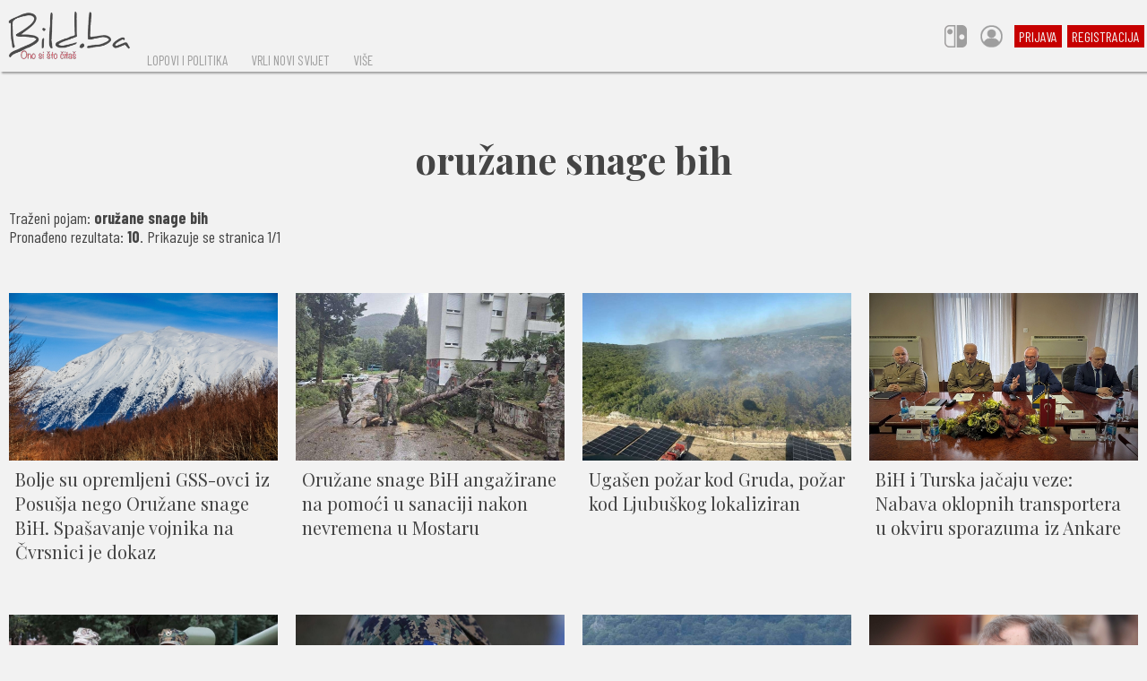

--- FILE ---
content_type: text/html; charset=UTF-8
request_url: https://bild.ba/tagovi/oruzane-snage-bih
body_size: 16093
content:

<!DOCTYPE HTML>
<html lang="HR/hr">
<HEAD>

<meta http-equiv="X-UA-Compatible" content="IE=edge,chrome=1" />
<meta charset="utf-8" />
<META NAME="Language" CONTENT="HR/hr" />
<meta http-equiv="Content-Type" content="text/html; charset=utf-8" />
<meta http-equiv="content-language" content="HR-hr" />
<META NAME="DC.Creator" CONTENT="Bild.ba" />
<META NAME="DC.Publisher" CONTENT="Bild.ba" />
<META NAME="publisher" CONTENT="Bild.ba" />
<META NAME="Author" CONTENT="Bild.ba" />
<META NAME="Description" CONTENT="Ono si što čitaš" />
<link rel="canonical" href="https://bild.ba/tagovi/oruzane-snage-bih" />
<META NAME="Keywords" CONTENT="oružane snage bih, bild.ba, , , " />
<meta http-equiv="Content-Style-Type" content="text/css" />
<meta property="og:site_name" content="Bild.ba" />
<meta property="og:locale" content="hr_HR" />
<meta property="og:type" content="website" />
<meta property="og:title" content="Bild.ba  | oružane snage bih" />
<meta property="og:url" content="https://bild.ba/tagovi/oruzane-snage-bih" />
<meta property="og:image" content="https://bild.ba/naslovna.jpg" />
<meta property="og:image:type" content="image/jpeg">
<meta property="og:image:width" content="1200" />
<meta property="og:image:height" content="627" />
<meta property="fb:app_id" content="3518705108365727" />
<meta property="og:description" content="Ono si što čitaš" />
<meta property="og:image:alt" content="oružane snage bih" />
<meta property="fb:pages" content="841254035937909" />
<meta name="twitter:card" content="summary_large_image" />
<meta name="twitter:title" content="Bild.ba | oružane snage bih" />
<meta name="twitter:description" content="Ono si što čitaš" />
  <meta property="twitter:image" content="https://bild.ba/naslovna.jpg" />
  
<title>Bild.ba | oružane snage bih</title>
<link rel="image_src" href="https://bild.ba/naslovna.jpg" />

<meta name="viewport" content="width=device-width, initial-scale=1.0, maximum-scale=1.0, minimum-scale=1.0, user-scalable=0" />
<meta name="apple-mobile-web-app-capable" content="yes" />

<meta name="format-detection" content="telephone=no">
<meta name="pinterest" content="nopin" />
<script src="https://ajax.googleapis.com/ajax/libs/jquery/1.12.0/jquery.min.js"></script>
<link rel="preconnect" href="https://fonts.googleapis.com">
<link rel="preconnect" href="https://fonts.gstatic.com" crossorigin>
<link href="https://fonts.googleapis.com/css2?family=Barlow+Condensed:ital,wght@0,400;0,700;1,400;1,700&family=Playfair+Display:ital,wght@0,400;0,700;1,400;1,700&family=Roboto+Condensed:ital,wght@0,400;0,700;1,400;1,700&display=swap" rel="stylesheet">

<link rel="apple-touch-icon" sizes="180x180" href="apple-touch-icon.png">
<link rel="icon" type="image/png" sizes="32x32" href="favicon-32x32.png">
<link rel="icon" type="image/png" sizes="16x16" href="favicon-16x16.png">
<link rel="manifest" href="site.webmanifest">
<link rel="mask-icon" href="safari-pinned-tab.svg" color="#5bbad5">
<meta name="msapplication-TileColor" content="#da532c">
<meta name="theme-color" content="#ffffff">


<style type="text/css">

* {
  box-sizing: border-box;
  overflow-wrap: break-word;
}

a { text-decoration: none; }

body { margin: 0; padding: 0; border: none; background: #f2f2f2; font-family: 'Barlow Condensed', sans-serif; font-size: 16px; color: #444444; max-width: 100%; overflow-x: hidden; }

.ema { position: absolute; left: -3000px; width: 0; }

.trazilica6 { display: none; }

.togg { 
z-index: 6;
width: auto;
max-width: 90%;
display: none;
 }

.togglebar {
 padding: 2px 3px;
 background: transparent;
  display: inline-block;
  cursor: pointer;
}

.bar1, .bar2, .bar3 {
  width: 32px;
  height: 4.2px;
  background-color: #c70000;
  margin: 3.6px 0;
  transition: 0.4s;
}

.change .bar1 {
  -webkit-transform: rotate(-45deg) translate(-5.4px, 3.6px);
  transform: rotate(-45deg) translate(-5.4px, 3.6px);
}

.change .bar2 {opacity: 0;}

.change .bar3 {
  -webkit-transform: rotate(45deg) translate(-4.8px, -4.8px);
  transform: rotate(45deg) translate(-4.8px, -4.8px);
}

.vidimkomentare { display: none; }

.popup { position: fixed; z-index: 300; position: fixed;
    top: 50%;
    left: 50%;
    -webkit-transform: translate(-50%, -50%);
    transform: translate(-50%, -50%);
  width: 900px;
  max-width: 95%;
  height: auto;
  max-height: 100%;
  margin-right: -50%;
  background: transparent; 
  overflow-y: auto;
   }

  .popup1 { width: 100%; display: flex; flex-direction: column; flex-wrap: nowrap; align-items: center; }

.skriveno { position: fixed; right: 0; top: 50px; width: auto; min-width: 280px; max-width: 95%; height: auto; display: none; padding: 7px 15px; background: #e3dede; }
.skrivenoo { display: flex; width: 100%; flex-wrap: nowrap; flex-direction: column; align-items: stretch; max-height: 70vh; overflow-y: auto; }

.switch { position: relative; }
.switch1 { position: absolute; z-index: 100; right: -50px; top: 24px; width: auto; max-width: 90vw; background: transparent; color: #444444; padding: 20px 20px; display: none; }
.switch11 { position: fixed; z-index: 100; right: 10px; bottom: 60px; width: auto; max-width: 90vw; padding: 20px 20px; background: transparent; color: #444444; display: none; }
.switch2 { width: 100%; display: flex; flex-direction: column; flex-wrap: nowrap; background: #f2f2f2; padding: 20px 20px; }
.switch:hover .switch1, .switch:focus .switch1 { display: block; }
.switch3 { padding: 7px 10px; margin: 5px 5px; white-space: nowrap; font-size: 15px; border: 1px solid #c70000; color: #f2f2f2; -webkit-border-radius: 3px; border-radius: 3px; background: #c70000; }
.switch4 { padding: 7px 10px; margin: 5px 5px; white-space: nowrap; font-size: 15px; border: 1px solid #444444; color: #444444; -webkit-border-radius: 3px; border-radius: 3px; background: #f2f2f2; transition: 2s; -webkit-transition: 2s;
    -moz-transition: 2s;
    -o-transition: 2s; }
.switch4:hover, .switch4:focus { background: #444444; color: #f2f2f2; transition: 2s; -webkit-transition: 2s;
    -moz-transition: 2s;
    -o-transition: 2s; }

.switch5 { position: fixed; right: 10px; bottom: 10px; z-index: 100; height: 50px; display: none; }

.vrh { position: fixed; z-index: 2; left: 0; top: 0; background: #f2f2f2; height: 80px; width: 100%; display: flex; flex-direction: column; flex-wrap: nowrap; align-items: center; justify-content: center; -webkit-box-shadow: 2px 2px 2px #9e9e9e; box-shadow: 2px 2px 2px #9e9e9e;  }

a.link { color: #f2f2f2; font-weight: bold; text-decoration: underline; text-decoration-color: #c70000; transition: 2s; -webkit-transition: 2s;
    -moz-transition: 2s;
    -o-transition: 2s; }
a.link:hover, a.link:focus { color: #f74747; text-decoration: none; transition: 2s; -webkit-transition: 2s;
    -moz-transition: 2s;
    -o-transition: 2s; }

.okvir { font-family: 'Playfair Display', serif; padding: 10px 15px 0 15px; }

input[type="text"], input[type="password"]
{ -webkit-appearance: none;
   -moz-appearance: none;
   appearance: none;
  border: none;
  outline: none;
  font-family: 'Roboto Condensed', sans-serif; }

input[type="text"]:hover, input[type="text"]:focus, input[type="password"]:hover, input[type="password"]:focus {
  outline: none;
  border: none;
  }

input[type="submit"] {
  -webkit-appearance: none;
   -moz-appearance: none;
   appearance: none;
   border: none;
   outline: none;
   font-family: 'Roboto Condensed', sans-serif; }

#slideshow1 a {
  display: none;
}
#slideshow1 div a {
  display: block;
}

.autocomplete-items {
  color: #444444;
  position: absolute;
  border: 1px solid #d4d4d4;
  border-bottom: none;
  border-top: none;
  z-index: 1;
  top: 100%;
  left: 0;
  right: 0;
  text-align: left;
}
.autocomplete-items div {
  padding: 10px;
  cursor: pointer;
  background-color: #9e9e9e;
  border-bottom: 1px solid #d4d4d4;
}
.autocomplete-items div:hover {
  background-color: #f2f2f2;
  opacity: 1;
}
.autocomplete-active {
  background-color: #c70000 !important;
  color: #f2f2f2 !important;
}

iframe { max-width: 100%; }
blockquote { max-width: 100%; }
.btekst img { max-width: 100%; }

.iksic { color: #444444; font-weight: bold; padding: 5px 2px 5px 7px; transition: 2s; -webkit-transition: 2s;
    -moz-transition: 2s;
    -o-transition: 2s; }

    .iksic:hover, .iksic:focus { color: #c70000; font-weight: bold; padding: 5px 2px 5px 7px; transition: 2s; -webkit-transition: 2s;
    -moz-transition: 2s;
    -o-transition: 2s; }

.prikazocjene { position: absolute; right: 20px; top: 20px; width: 100px; display: flex; flex-direction: column; flex-wrap: nowrap; align-items: stretch; }
.prikazocjene1 { width: 100%; text-align: center; padding: 3px 5px; font-size: 16px; color: #c70000; }
.prikazocjene2 { width: 100%; display: flex; flex-direction: row; align-items: center; justify-content: center; align-content: center; height: 100px; -webkit-border-radius: 50%; border-radius: 50%; background: #c70000; }
.prikazocjene3 { color: #f2f2f2; font-weight: bold; font-size: 45px; text-align: center; }

.grecaptcha-badge { opacity: 0; }

.footsubmit { cursor: pointer; background: #f2f2f2; color: #c70000; font-size: 18px; margin: auto 10px; padding: 7px 10px; font-weight: bold; border: 1px solid #f2f2f2; -webkit-border-radius: 2px; border-radius: 2px; transition: 2s; -webkit-transition: 2s;
    -moz-transition: 2s;
    -o-transition: 2s; }
    .footsubmit:hover, .footsubmit:focus { background: #c70000; color: #f2f2f2; transition: 2s; -webkit-transition: 2s;
    -moz-transition: 2s;
    -o-transition: 2s; }

.zakomp1 { display: flex; }

.trazilica11, .trazilica12 { width: 300px; height: 40px; border: 1px solid #9e9e9e; -webkit-border-radius: 6px; border-radius: 6px; max-width: 360px; max-height: 40px; overflow: hidden; display: flex; flex-direction: row; flex-wrap: nowrap; align-items: center;  }
.trazilica12 { max-width: 90%; }
.trazilica2 { flex: 1; }
.trazilica3 { text-align: start; background: transparent; color: #c70000; padding: 2px 12px; font-size: 18px; width: 100%; height: 100%; }
.trazilica4 { width: 50px; height: 100%; background: #e3dede; transition: 2s; -webkit-transition: 2s;
    -moz-transition: 2s;
    -o-transition: 2s; }
    .trazilica4:hover, .trazilica4:focus { background: #9e9e9e; transition: 2s; -webkit-transition: 2s;
    -moz-transition: 2s;
    -o-transition: 2s; }
.trazilica5 { width: 100%; height: 100%; cursor: pointer; background: url('../search.png'); background-repeat: no-repeat; background-position-x: 50%; background-position-y: 50%; background-position: center center; background-size: 25px auto; }

.menumali { padding: 3px 5px; margin: auto 3px; background: #c70000; color: #f2f2f2; transition: 2s; -webkit-transition: 2s;
    -moz-transition: 2s;
    -o-transition: 2s; }
    .menumali:hover, .menumali:focus { background: #f2f2f2; color: #c70000; transition: 2s; -webkit-transition: 2s;
    -moz-transition: 2s;
    -o-transition: 2s; }

 .vruceteme { height: 100%; display: flex; flex-direction: column; justify-content: center; color: #9e9e9e; border-left: 1px solid #9e9e9e; background: transparent; font-size: 19px; font-weight: bold; transition: 2s; -webkit-transition: 2s;
    -moz-transition: 2s;
    -o-transition: 2s; }
 .vruceteme:hover, .vruceteme:focus { color: #c70000; transition: 2s; -webkit-transition: 2s;
    -moz-transition: 2s;
    -o-transition: 2s;  }

    .vruceteme1 { width: 100%; max-width: 100%; text-align: start; overflow: hidden; padding: 5px 15px; background: transparent; color: #c70000; font-size: 19px; font-weight: bold; transition: 2s; -webkit-transition: 2s;
    -moz-transition: 2s;
    -o-transition: 2s; }
    .vruceteme1:hover, .vruceteme1:focus { background: #f2f2f2; transition: 2s; -webkit-transition: 2s;
    -moz-transition: 2s;
    -o-transition: 2s; }

.menu2mali { text-align: end; padding: 5px 9px; font-size: 21px; font-weight: bold; color: #444444; transition: 2s; -webkit-transition: 2s;
    -moz-transition: 2s;
    -o-transition: 2s; }

  .menu2mali:hover, .menu2mali:focus { color: #c70000; transition: 2s; -webkit-transition: 2s;
    -moz-transition: 2s;
    -o-transition: 2s; }

    .menu5mali { padding: 7px 10px; color: #f2f2f2; font-size: 19px; font-weight: bold; background: #444444; -webkit-border-radius: 3px; border-radius: 3px; transition: 2s; -webkit-transition: 2s;
    -moz-transition: 2s;
    -o-transition: 2s; }
    .menu5mali:hover, .menu5mali:focus { background: #c70000; transition: 2s; -webkit-transition: 2s;
    -moz-transition: 2s;
    -o-transition: 2s; }

   .menu3mali { padding: 4px 6px; margin: 0 7px; font-size: 15px; white-space: nowrap; color: #9e9e9e; transition: 2s; -webkit-transition: 2s;
    -moz-transition: 2s;
    -o-transition: 2s; }
    .menu3mali:hover, .menu3mali:focus { color: #c70000; transition: 2s; -webkit-transition: 2s;
    -moz-transition: 2s;
    -o-transition: 2s; }

    .menu4mali { font-weight: bold; color: #444444; padding: 5px 8px; background: #e3dede; -webkit-border-radius: 2px; border-radius: 2px; transition: 2s; -webkit-transition: 2s;
    -moz-transition: 2s;
    -o-transition: 2s; }

    .menu4mali:hover, .menu4mali:focus { background: #9e9e9e; transition: 2s; -webkit-transition: 2s;
    -moz-transition: 2s;
    -o-transition: 2s; }

    .vertikal { position: relative; }
    .skriveno1 { position: absolute; left: 0; top: 20px; min-width: 250px; padding: 10px 10px; background: #f2f2f2; z-index: 1; flex-direction: column; flex-wrap: nowrap; align-items: flex-start; display: none; }
    .vertikal:hover .skriveno1, .vertikal:focus .skriveno1 { display: flex; }

.vruce2 { height: 60px; }
.vruceracunalo { width: 1300px; max-width: 100%; overflow-x: hidden; display: flex; flex-direction: row; flex-wrap: nowrap; align-items: center; justify-content: space-between; height: 100%; }
.vruceracunalo1 { display: flex; flex-direction: row; flex-wrap: nowrap; align-items: center; justify-content: flex-end; }
.vrucimob { width: 100%; flex-direction: row; flex-wrap: nowrap; align-items: center; height: 100%; max-width: 100%; overflow: hidden; display: none; }

.glavninaslov { font-family: 'Playfair Display', serif; font-size: 32px; padding: 20px 20px; }
.linkulja1, .glavninaslov { color: #444444; transition: 2s; -webkit-transition: 2s;
    -moz-transition: 2s;
    -o-transition: 2s; }
.linkulja:hover .linkulja1, .linkulja:focus .linkulja1, .glavninaslov:hover .glavninaslov1, .glavninaslov:focus .glavninaslov1 { color: #c70000; transition: 2s; -webkit-transition: 2s;
    -moz-transition: 2s;
    -o-transition: 2s; }

 .vidisve { padding: 5px 8px; background: #444444; color: #f2f2f2; font-weight: bold; text-align: center; white-space: nowrap; cursor: pointer; -webkit-border-radius: 2px; border-radius: 2px; transition: 2s; -webkit-transition: 2s;
    -moz-transition: 2s;
    -o-transition: 2s; }

  .vidisve:hover, .vidisve:focus { background: #c70000; transition: 2s; -webkit-transition: 2s;
    -moz-transition: 2s;
    -o-transition: 2s; }

 .vidimsve { width: 100%; display: none; }
 .vidimsve1 { width: 100%; display: flex; flex-direction: row; flex-wrap: wrap; justify-content: space-around; margin: 20px 0; }
 .vidimsve2 { width: 600px; max-width: 45vw; padding: 8px 10px; font-size: 18px; text-align: start; color: #444444; transition: 2s; -webkit-transition: 2s;
    -moz-transition: 2s;
    -o-transition: 2s; }
.vidimsve2:hover, .vidimsve2:focus { color: #c70000; transition: 2s; -webkit-transition: 2s;
    -moz-transition: 2s;
    -o-transition: 2s; }

.footer { z-index: 20; position: fixed; bottom: 0; left: 0; width: 100%; height: auto; display: flex; flex-direction: column; flex-wrap: nowrap; align-items: center; }
.footer1 { width: 1360px; max-width: 100%; background: #444444; color: #e3dede; display: flex; flex-direction: column; flex-wrap: nowrap; align-items: center; }
.footer2 { width: 900px; max-width: 95%; margin: 20px 0; display: flex; flex-direction: row; flex-wrap: nowrap; align-items: center; }
.footer3 { flex: 1; text-align: center; line-height: 130%; font-size: 18px; letter-spacing: 1px; padding: 7px 10px; }
.pola { width: 50%; }

.racunalo1 { display: block; }
.mobitel1 { display: none; }
.iksic1 { padding: 7px 7px; background: #f2f2f2; color: #444444; font-size: 22px; font-weight: bold; transition: 2s; -webkit-transition: 2s;
    -moz-transition: 2s;
    -o-transition: 2s; }
.iksic1:hover, .iksic1:focus { background: #c70000; color: #f2f2f2; transition: 2s; -webkit-transition: 2s;
    -moz-transition: 2s;
    -o-transition: 2s; }

.visina { height: 670px; }
.marginegore { margin: 50px 0; }
.marginegore1 { margin: 50px 0 0 0; }
 .glavnasirina { width: 730px; }
 .relativno { position: relative; width: 100%; max-width: 100%; height: 100%; overflow: hidden; }
  .najnovije { display: flex; }
 .najnovije1 { display: none; }
 .topvijesti { display: flex; width: 220px; height: 100%; justify-content: space-around; }
 .topvijestifoto { margin: 3px 0; }
 .topvijesti1 { margin: 3px 0; padding: 4px 8px; text-align: start; font-family: 'Playfair Display', serif; font-size: 18px; font-weight: bold; }
 .topvijesti2 { display: flex; }
 .ispodnaslova { display: block; }
 .topvijesti3 { display: none; }
 .topvijesti4 { display: none; position: absolute; right: 0; top: 0; width: auto; height: auto; background: #f2f2f2; white-space: nowrap; font-size: 16px; padding: 5px 8px; color: #9e9e9e; text-align: end; }
.topvijesti5 { display: none; }
.pozicija { align-items: center; }
.drustvenemreze { display: none; }
.maximalno { max-width: 90%; }
.najnovijetekst { font-family: 'Playfair Display', serif; font-size: 19px; }
.padanje { padding: 0 10px; }
.glavna { width: 1300px; max-width: 100%; display: flex; flex-wrap: nowrap; justify-content: space-between; align-items: flex-start; }
.rasporeddolje { flex-direction: row; flex-wrap: nowrap; align-items: flex-start; padding: 20px 20px; justify-content: space-between; }
.doljeprvi { display: flex; }
.blok { width: 310px; margin: 20px auto; }
.mapa { padding: 7px 10px; color: #e3dede; font-size: 18px; font-weight: bold; transition: 2s; -webkit-transition: 2s;
    -moz-transition: 2s;
    -o-transition: 2s; }
    .mapa:hover, .mapa:focus { color: #f74747; transition: 2s; -webkit-transition: 2s;
    -moz-transition: 2s;
    -o-transition: 2s; }

.googadsdesk { width: 100%; max-width: 100%; overflow-x: hidden; display: flex; flex-direction: row; justify-content: center; }
.googadsmob { width: 100%; max-width: 100%; overflow-x: hidden; flex-direction: row; justify-content: center; display: none; }

.doljeduljina { width: 400px; }
.doljeporavnanje { align-items: flex-start; }
.doljeporavnanje1 { align-items: flex-end; }
.doljetekst { text-align: start; }
.doljetekst1 { text-align: end; }

h1 { margin: 0 0 0 0; padding: 20px 20px; font-family: 'Playfair Display', serif; font-weight: bold; font-size: 42px; text-align: start; }
h2 { margin: 0 0 0 0; padding: 10px 10px; font-family: 'Playfair Display', serif; font-weight: bold; font-size: 26px; text-align: center; }

.glavnaclanak { width: 1300px; max-width: 100%; display: flex; flex-direction: row; flex-wrap: nowrap; align-items: flex-start; justify-content: space-between; }
.clanakrelativno { position: relative; width: 100%; max-width: 100%; height: 620px; max-height: 620px; overflow: hidden; }
.clanakfotka { background: url('images/v0.jpg'); background-size: auto auto; }
.clanakfotkastyle { background-repeat: no-repeat; background-position-x: 50%; background-position-y: 0%; background-position: center top; background-size: auto auto; }
.clanaksirina { width: 970px; }
.clanakdesno { flex: 1; min-width: 220px; display: flex; flex-direction: column; flex-wrap: nowrap; align-items: flex-end; justify-content: flex-start; }
.duljinadesno { width: 300px; }
.btekst { font-family: 'Roboto Condensed', sans-serif; font-size: 18px; color: #444444; text-align: start; margin: 10px 10px; line-height: 135%; }

a.link1 { color: #444444; text-decoration: underline; text-decoration-color: #c70000; transition: 2s; -webkit-transition: 2s;
    -moz-transition: 2s;
    -o-transition: 2s; }
a.link1:hover, a.link1:focus { text-decoration: none; color: #c70000; transition: 2s; -webkit-transition: 2s;
    -moz-transition: 2s;
    -o-transition: 2s; }

a.tamnapodloga { text-decoration: none; color: #f74747;  transition: 2s; -webkit-transition: 2s;
    -moz-transition: 2s;
    -o-transition: 2s; }
    a.tamnapodloga:hover, a.tamnapodloga:focus { text-decoration: underline; text-decoration-color: #f2f2f2;  transition: 2s; -webkit-transition: 2s;
    -moz-transition: 2s;
    -o-transition: 2s; }

.btekst a { color: #444444; text-decoration: underline; text-decoration-color: #c70000; transition: 2s; -webkit-transition: 2s;
    -moz-transition: 2s;
    -o-transition: 2s; }
.btekst a:hover, .btekst a:focus { color: #c70000; text-decoration: none; transition: 2s; -webkit-transition: 2s;
    -moz-transition: 2s;
    -o-transition: 2s; }

.ocjene { display: flex; flex-direction: row; justify-content: center; align-items: center; align-content: center; width: 40px; height: 40px; margin: 0 3px; background: #9e9e9e; border: 1px solid #c70000; color: #c70000; text-align: center; font-size: 24px; font-weight: bold; -webkit-border-radius: 3px; border-radius: 3px; transition: 2s; -webkit-transition: 2s;
    -moz-transition: 2s;
    -o-transition: 2s; }

.ocjene:hover, .ocjene:focus { background: #c70000; color: #f2f2f2; transition: 2s; -webkit-transition: 2s;
    -moz-transition: 2s;
    -o-transition: 2s; }

    .inputtab { width: 100%; border: 1px solid #444444; -webkit-border-radius: 3px; border-radius: 3px; display: flex; flex-direction: row; flex-wrap: nowrap; align-items: center; justify-content: center; max-width: 100%; height: 50px; max-height: 50px; overflow: hidden; }

.input { text-align: start; font-size: 24px; color: #c70000; padding: 10px 14px; height: 100%; background: #e3dede; color: #c70000; transition: 2s; -webkit-transition: 2s;
    -moz-transition: 2s;
    -o-transition: 2s; }
.input:hover, .input:focus { background: #f2f2f2; transition: 2s; -webkit-transition: 2s;
    -moz-transition: 2s;
    -o-transition: 2s; }
  .submit { font-size: 24px; padding: 10px 16px; font-weight: bold; color: #c70000; background: #9e9e9e; cursor: pointer; height: 100%; transition: 2s; -webkit-transition: 2s;
    -moz-transition: 2s;
    -o-transition: 2s; }
    .submit:hover, .submit:focus { background: #c70000; color: #f2f2f2; transition: 2s; -webkit-transition: 2s;
    -moz-transition: 2s;
    -o-transition: 2s; }

.anketa { width: 100%; background: #444444; color: #e3dede; font-size: 18px; text-align: start; padding: 10px 10px; border-bottom: 1px solid #9e9e9e; transition: 2s; -webkit-transition: 2s;
    -moz-transition: 2s;
    -o-transition: 2s; }
    .anketa:hover, .anketa:focus { background: #c70000; transition: 2s; -webkit-transition: 2s;
    -moz-transition: 2s;
    -o-transition: 2s; }

.margineclanak { margin: 0 20px 0 0; }

.medjunaslov { font-weight: bold; color: #c70000; font-size: 21px; }

.blokic { width: 100%; margin: 5px 0; display: flex; flex-direction: column; font-size: 16px; align-items: stretch; color: #c70000; background: #e3dede; border-bottom: 1px solid #9e9e9e; -webkit-transition: 2s; transition: 2s; }
.blokic:hover, .blokic:focus { background: #c70000; color: #f2f2f2; border-bottom: 1px solid #c70000; -webkit-transition: 2s; transition: 2s; }

.input2 { font-size: 18px; background: #9e9e9e; padding: 6px 9px; color: #444444; border: 1px solid #444444; -webkit-border-radius: 2px; border-radius: 2px; transition: 2s; -webkit-transition: 2s;
    -moz-transition: 2s;
    -o-transition: 2s; }
.input2:hover, .input2:focus { background: #f2f2f2; color: #c70000; transition: 2s; -webkit-transition: 2s;
    -moz-transition: 2s;
    -o-transition: 2s; }

.submit2 { font-size: 18px; background: #c70000; padding: 6px 9px; color: #f2f2f2; cursor: pointer; border: 1px solid #c70000; -webkit-border-radius: 2px; border-radius: 2px; transition: 2s; -webkit-transition: 2s;
    -moz-transition: 2s;
    -o-transition: 2s; }
.submit2:hover, .submit2:focus { background: #f2f2f2; color: #c70000; transition: 2s; -webkit-transition: 2s;
    -moz-transition: 2s;
    -o-transition: 2s; }

    .crnibutton { background: #444444; transition: 2s; -webkit-transition: 2s;
    -moz-transition: 2s;
    -o-transition: 2s; }
    .crnibutton:hover, .crnibutton:focus { background: #c70000; transition: 2s; -webkit-transition: 2s;
    -moz-transition: 2s;
    -o-transition: 2s; }

select {
  -webkit-appearance: none;
   -moz-appearance: none;
   appearance: none;
   outline: none;
  border: 1px solid #444444;
  -moz-border-radius: 2px;
  -webkit-border-radius: 2px;
  border-radius: 2px;
  margin: 0 0;
  padding: 6px 9px;
  text-align: center;
  font-family: 'Roboto Condensed', sans-serif; color: #444444;
  font-size: 18px;
  background: #f2f2f2;
transition: 2s; -webkit-transition: 2s;
    -moz-transition: 2s;
    -o-transition: 2s;
}

select:hover, select:focus {
  color: #c70000;
  transition: 2s; -webkit-transition: 2s;
    -moz-transition: 2s;
    -o-transition: 2s;
  }

input[type="button"], input[type="button"]:before { -webkit-appearance: none;
   -moz-appearance: none;
   appearance: none; outline: 0; content: "Izaberi s računala"; border: 1px solid #444444; background: #f2f2f2; border-radius: 2px; -webkit-border-radius: 2px;
  padding: 6px 9px; font-family: 'Roboto Condensed', sans-serif;  color: #444444; font-size: 18px; transition: 2s; -webkit-transition: 2s;
    -moz-transition: 2s;
    -o-transition: 2s; }
input[type="button"]:hover, input[type="button"]:focus { outline: none; background: #9e9e9e; transition: 2s; -webkit-transition: 2s;
    -moz-transition: 2s;
    -o-transition: 2s; }
input[type="button"]:after { content: "Izabrano"; background: #c70000; color: #f2f2f2; }

.zamob2 { display: none; }


@media only screen and (max-width: 1290px) {
  .clanaksirina { width: 930px; }
}

@media only screen and (max-width: 1250px) {
  .blok { width: 300px; }
  .clanaksirina { width: 900px; }
}

@media only screen and (max-width: 1210px) {
.blok { width: 290px; }
.clanaksirina { width: 860px; }
}
@media only screen and (max-width: 1200px) {
  .glavnasirina { width: 700px; }
  .marginegore { margin: 20px 0; }
  .marginegore1 { margin: 20px 0 0 0; }
  .topvijestifoto { margin: 0 0; }
  .doljeduljina { width: 300px; }
  .glavnaclanak { justify-content: space-around; }
}

@media only screen and (max-width: 1180px) {
 
  .clanakfotka { background: url('images/0.jpg'); background-size: auto auto; }
}

@media only screen and (max-width: 1170px) {
.blok { width: 280px; }
.clanaksirina { width: 840px; }
}

@media only screen and (max-width: 1160px) {
  .glavnasirina { width: 670px; }
}

@media only screen and (max-width: 1150px) {
.clanaksirina { width: 800px; }
}

@media only screen and (max-width: 1130px) {
  .glavnasirina { width: 640px; }
  .marginegore { margin: 10px 0; }
  .marginegore1 { margin: 10px 0 0 0; }
  .blok { width: 350px; }
}

@media only screen and (max-width: 1100px) {
  .glavnasirina { width: 610px; }
  .trazilica11 { display: none; }
.trazilica6 { display: block; }
.topvijesti1 { margin: 0 0; font-size: 17px; }
.clanaksirina { width: 760px; }
}

@media only screen and (max-width: 1080px) {
  .glavnasirina { width: 580px; }
  .glavninaslov { font-size: 30px; padding: 15px 15px; }
  .blok { width: 320px; }
}

@media only screen and (max-width: 1070px) {
.clanaksirina { width: 720px; }
}

@media only screen and (max-width: 1050px) {
  .glavnasirina { width: 550px; }
  .vruceracunalo1 { display: none; }
  .drustvenemreze { display: flex; }
  .maximalno { max-width: 100%; }
}

@media only screen and (max-width: 1025px) {
.clanaksirina { width: 680px; }
  .glavnasirina { width: 520px; }
  .switch { display: none; }
  .switch5 { display: block; }
}

@media only screen and (max-width: 985px) {
  .glavnasirina { width: 490px; }
  .glavninaslov { font-size: 28px; padding: 10px 10px; }
  .blok { width: 300px; }
  .clanaksirina { width: 650px; }
}

@media only screen and (max-width: 970px) {
.googadsdesk { display: none; }
.googadsmob { display: flex; }
}

@media only screen and (max-width: 950px) {
  .glavnasirina { width: auto; flex: 1; margin: 0 0 0 10px; }
  .najnovije { display: none; }
  .najnovije1 { display: flex; }
  .topvijesti { height: auto; justify-content: flex-start; }
  .pozicija { align-items: flex-end; }
  .clanaksirina { width: 610px; }
  h1 { font-size: 40px; }
}

@media only screen and (max-width: 910px) {
  .blok { width: 290px; }
  .doljeduljina { width: 270px; }
  .clanaksirina { width: 580px; }
  .prikazocjene { width: 80px; }
  .prikazocjene2 { height: 80px; }
  .prikazocjene3 { font-size: 40px; }
  .okvir { padding: 15px 15px; }
}

@media only screen and (max-width: 880px) {
  .blok { width: 280px; }
}

@media only screen and (max-width: 865px) {
.clanaksirina { width: 520px; }
}

@media only screen and (max-width: 850px) {
  .blok { width: 360px; }
  h1 { font-size: 38px; padding: 10px 10px; }
  h2 { font-size: 25px; }
}

@media only screen and (max-width: 820px) {
  .doljeduljina { width: 250px; }
  .clanakrelativno { height: 517px; max-height: 517px; }
  .clanaksirina { width: 100%; }
  .glavnaclanak { flex-direction: column; justify-content: flex-start; align-items: stretch; }
  .margineclanak { margin: 0 0 0 0; }
  .clanakdesno { flex: 0; width: 100%; flex-direction: row; flex-wrap: wrap; align-items: flex-start; justify-content: space-around; }
}

@media only screen and (max-width: 750px) {
  .rasporeddolje { flex-wrap: wrap; justify-content: space-around; }
  .doljeprvi { display: none; }
  .doljeduljina { width: 340px; }
  .doljeporavnanje { align-items: center; }
  .doljeporavnanje1 { align-items: center; }
  .doljetekst { text-align: center; }
  .doljetekst1 { text-align: center; }
}

@media only screen and (max-width: 740px) {
  .zakomp, .zakomp1 { display: none; }
  .zamob2 { display: block; }
  .togg { display: block; }
  .vruce2 { height: 45px; }
}

@media only screen and (max-width: 730px) {
.blok { width: 340px; }
}

@media only screen and (max-width: 720px) {
  .visina { height: 640px; }
  .topvijesti1 { padding: 3px 5px; font-weight: normal; }
  .vidimsve1 { max-width: 95%; }
}

@media only screen and (max-width: 700px) {
.topvijesti { width: 200px; }
.visina { height: 600px; }
.najnovijetekst { font-size: 18px; }
}

@media only screen and (max-width: 690px) {
  .blok { width: 320px; }
  .doljeduljina { width: 300px; }
}

@media only screen and (max-width: 670px) {
  .topvijesti { width: 180px; }
.vruceracunalo { display: none; }
.vrucimob { display: flex; }
.visina { height: 480px; }
.glavninaslov { font-size: 26px; }
.ispodnaslova { display: none; }
.glavna { flex-direction: row-reverse; }
.glavnasirina { margin: 0 10px 0 0; }
h1 { font-size: 36px; }
h2 { font-size: 24px; }
}

@media only screen and (max-width: 650px) {
  .blok { width: 310px; }
}

@media only screen and (max-width: 640px) {
  .topvijesti { width: 160px; }
  .topvijesti2 { display: none; }
  .topvijesti3 { display: block; }
  .padanje { padding: 0 0; }
  .clanakrelativno { height: 403px; max-height: 403px; }
}

@media only screen and (max-width: 630px) {
.blok { width: 300px; }
.topvijesti1 { font-size: 16px; }
}

@media only screen and (max-width: 610px) {
  .blok { width: 290px; }
  .doljeduljina { width: 280px; }
  .duljinadesno { width: 280px; }
.clanakfotka { background: url('images/m0.jpg'); background-size: auto auto; }
.clanakdesno { flex-direction: column; flex-wrap: nowrap; align-items: center; justify-content: flex-start; }
}

@media only screen and (max-width: 590px) {
  .blok { width: 280px; }
  .prikazocjene1 { font-size: 16px; }
.prikazocjene { width: 80px; }
.prikazocjene2 { height: 80px; }
.prikazocjene3 { font-size: 32px; }
.racunalo1 { display: none; }
.mobitel1 { display: block; }
}

@media only screen and (max-width: 570px) {
  .blok { width: 270px; }
  .doljeduljina { width: 260px; }
  .duljinadesno { width: 260px; }
  h1 { font-size: 34px; }
  h2 { font-size: 23px; }
}

@media only screen and (max-width: 560px) {
  .topvijesti { width: 140px; }
  .glavninaslov { font-size: 25px; }
  .najnovijetekst { font-weight: normal; }
  .footer2 { flex-direction: column; }
.footer3 { flex: 0; width: 100%; }
.footer4 { width: 100%; }
.pola { width: 90%; }
.prikazocjene1 { display: none; }
.prikazocjene { width: 60px; }
.prikazocjene2 { height: 60px; }
.prikazocjene3 { font-size: 36px; }
.popup { max-width: 100%; }
}

@media only screen and (max-width: 550px) {
  .blok { width: 400px; }
}

@media only screen and (max-width: 525px) {
.doljeduljina { width: 100%; }
.rasporeddolje { justify-content: center; }
.duljinadesno { width: 240px; }
}

@media only screen and (max-width: 490px) {
  .duljinadesno { width: 220px; }
}



@media only screen and (max-width: 480px) {
  .topvijesti { width: 120px; }
  .glavninaslov { font-size: 24px; }
  .topvijesti1 { padding: 5px 8px; font-size: 15px; }
  .topvijesti7 { display: none; }
  .topvijesti4 { display: block; }
    .visina { height: 460px; max-height: 460px; overflow: hidden; }
  h1 { font-size: 32px; }
  h2 { font-size: 21px; }
  .switch5 { height: 40px; }
}

@media only screen and (max-width: 450px) {
  .blok { width: 360px; }
  .clanakrelativno { height: 284px; max-height: 284px; }
  
  .duljinadesno { width: 350px; }
  .prikazocjene { width: 50px; }
  .prikazocjene2 { height: 50px; }
  .prikazocjene3 { font-size: 30px; }
}

@media only screen and (max-width: 420px) {
.glavninaslov { font-size: 23px; }
.najnovijetekst { font-family: 'Barlow Condensed', sans-serif; font-size: 18px; }
  h1 { font-size: 30px; }
  h2 { font-size: 20px; }
}

@media only screen and (max-width: 380px) {
  .visina { height: 420px; max-height: 420px; }
.glavninaslov { font-size: 22px; }
.topvijesti1 { font-family: 'Barlow Condensed', sans-serif; font-size: 17px; }
}

@media only screen and (max-width: 370px) {
  .blok { width: 100%; padding: 0 10px 0 10px; }
  .prikazocjene { width: 40px; }
  .prikazocjene2 { height: 40px; }
  .prikazocjene3 { font-size: 26px; }
}

@media only screen and (max-width: 360px) {
  .glavninaslov { font-size: 21px; }
.najnovijetekst { font-size: 17px; }
.duljinadesno { width: 320px; }
.footsubmit { margin: 4px auto; }
}

@media only screen and (max-width: 330px) {
.visina { height: 400px; max-height: 400px; }
.topvijesti1 { padding: 3px 5px; }
.topvijesti { width: 110px; }
.glavninaslov { font-size: 20px; }
.prikazocjene { width: 35px; }
.prikazocjene2 { height: 35px; }
.prikazocjene3 { font-size: 24px; }
}

@media only screen and (max-width: 330px) {
  .glavninaslov { font-size: 19px; }
}

@media only screen and (max-width: 315px) {
  .marginegore { margin: 0 0; }
  .glavnasirina { flex: 0; width: 100%; margin: 0 0 0 0; }
  .visina { height: 370px; max-height: 370px; }
  .glavninaslov { font-size: 18px; padding: 5px 5px; }
  .topvijesti { display: none; }
  .topvijesti5 { display: flex; }
  .blok { padding: 0 0 0 0; }
}

</style>

<!-- GFC TCF v2.0 for publishers-->
<script>(function(){/*

 Copyright The Closure Library Authors.
 SPDX-License-Identifier: Apache-2.0
*/
'use strict';var g=function(a){var b=0;return function(){return b<a.length?{done:!1,value:a[b++]}:{done:!0}}},l=this||self,m=/^[\w+/_-]+[=]{0,2}$/,p=null,q=function(){},r=function(a){var b=typeof a;if("object"==b)if(a){if(a instanceof Array)return"array";if(a instanceof Object)return b;var c=Object.prototype.toString.call(a);if("[object Window]"==c)return"object";if("[object Array]"==c||"number"==typeof a.length&&"undefined"!=typeof a.splice&&"undefined"!=typeof a.propertyIsEnumerable&&!a.propertyIsEnumerable("splice"))return"array";
if("[object Function]"==c||"undefined"!=typeof a.call&&"undefined"!=typeof a.propertyIsEnumerable&&!a.propertyIsEnumerable("call"))return"function"}else return"null";else if("function"==b&&"undefined"==typeof a.call)return"object";return b},u=function(a,b){function c(){}c.prototype=b.prototype;a.prototype=new c;a.prototype.constructor=a};var v=function(a,b){Object.defineProperty(l,a,{configurable:!1,get:function(){return b},set:q})};var y=function(a,b){this.b=a===w&&b||"";this.a=x},x={},w={};var aa=function(a,b){a.src=b instanceof y&&b.constructor===y&&b.a===x?b.b:"type_error:TrustedResourceUrl";if(null===p)b:{b=l.document;if((b=b.querySelector&&b.querySelector("script[nonce]"))&&(b=b.nonce||b.getAttribute("nonce"))&&m.test(b)){p=b;break b}p=""}b=p;b&&a.setAttribute("nonce",b)};var z=function(){return Math.floor(2147483648*Math.random()).toString(36)+Math.abs(Math.floor(2147483648*Math.random())^+new Date).toString(36)};var A=function(a,b){b=String(b);"application/xhtml+xml"===a.contentType&&(b=b.toLowerCase());return a.createElement(b)},B=function(a){this.a=a||l.document||document};B.prototype.appendChild=function(a,b){a.appendChild(b)};var C=function(a,b,c,d,e,f){try{var k=a.a,h=A(a.a,"SCRIPT");h.async=!0;aa(h,b);k.head.appendChild(h);h.addEventListener("load",function(){e();d&&k.head.removeChild(h)});h.addEventListener("error",function(){0<c?C(a,b,c-1,d,e,f):(d&&k.head.removeChild(h),f())})}catch(n){f()}};var ba=l.atob("aHR0cHM6Ly93d3cuZ3N0YXRpYy5jb20vaW1hZ2VzL2ljb25zL21hdGVyaWFsL3N5c3RlbS8xeC93YXJuaW5nX2FtYmVyXzI0ZHAucG5n"),ca=l.atob("WW91IGFyZSBzZWVpbmcgdGhpcyBtZXNzYWdlIGJlY2F1c2UgYWQgb3Igc2NyaXB0IGJsb2NraW5nIHNvZnR3YXJlIGlzIGludGVyZmVyaW5nIHdpdGggdGhpcyBwYWdlLg=="),da=l.atob("RGlzYWJsZSBhbnkgYWQgb3Igc2NyaXB0IGJsb2NraW5nIHNvZnR3YXJlLCB0aGVuIHJlbG9hZCB0aGlzIHBhZ2Uu"),ea=function(a,b,c){this.b=a;this.f=new B(this.b);this.a=null;this.c=[];this.g=!1;this.i=b;this.h=c},F=function(a){if(a.b.body&&!a.g){var b=
function(){D(a);l.setTimeout(function(){return E(a,3)},50)};C(a.f,a.i,2,!0,function(){l[a.h]||b()},b);a.g=!0}},D=function(a){for(var b=G(1,5),c=0;c<b;c++){var d=H(a);a.b.body.appendChild(d);a.c.push(d)}b=H(a);b.style.bottom="0";b.style.left="0";b.style.position="fixed";b.style.width=G(100,110).toString()+"%";b.style.zIndex=G(2147483544,2147483644).toString();b.style["background-color"]=I(249,259,242,252,219,229);b.style["box-shadow"]="0 0 12px #888";b.style.color=I(0,10,0,10,0,10);b.style.display=
"flex";b.style["justify-content"]="center";b.style["font-family"]="Roboto, Arial";c=H(a);c.style.width=G(80,85).toString()+"%";c.style.maxWidth=G(750,775).toString()+"px";c.style.margin="24px";c.style.display="flex";c.style["align-items"]="flex-start";c.style["justify-content"]="center";d=A(a.f.a,"IMG");d.className=z();d.src=ba;d.style.height="24px";d.style.width="24px";d.style["padding-right"]="16px";var e=H(a),f=H(a);f.style["font-weight"]="bold";f.textContent=ca;var k=H(a);k.textContent=da;J(a,
e,f);J(a,e,k);J(a,c,d);J(a,c,e);J(a,b,c);a.a=b;a.b.body.appendChild(a.a);b=G(1,5);for(c=0;c<b;c++)d=H(a),a.b.body.appendChild(d),a.c.push(d)},J=function(a,b,c){for(var d=G(1,5),e=0;e<d;e++){var f=H(a);b.appendChild(f)}b.appendChild(c);c=G(1,5);for(d=0;d<c;d++)e=H(a),b.appendChild(e)},G=function(a,b){return Math.floor(a+Math.random()*(b-a))},I=function(a,b,c,d,e,f){return"rgb("+G(Math.max(a,0),Math.min(b,255)).toString()+","+G(Math.max(c,0),Math.min(d,255)).toString()+","+G(Math.max(e,0),Math.min(f,
255)).toString()+")"},H=function(a){a=A(a.f.a,"DIV");a.className=z();return a},E=function(a,b){0>=b||null!=a.a&&0!=a.a.offsetHeight&&0!=a.a.offsetWidth||(fa(a),D(a),l.setTimeout(function(){return E(a,b-1)},50))},fa=function(a){var b=a.c;var c="undefined"!=typeof Symbol&&Symbol.iterator&&b[Symbol.iterator];b=c?c.call(b):{next:g(b)};for(c=b.next();!c.done;c=b.next())(c=c.value)&&c.parentNode&&c.parentNode.removeChild(c);a.c=[];(b=a.a)&&b.parentNode&&b.parentNode.removeChild(b);a.a=null};var ia=function(a,b,c,d,e){var f=ha(c),k=function(n){n.appendChild(f);l.setTimeout(function(){f?(0!==f.offsetHeight&&0!==f.offsetWidth?b():a(),f.parentNode&&f.parentNode.removeChild(f)):a()},d)},h=function(n){document.body?k(document.body):0<n?l.setTimeout(function(){h(n-1)},e):b()};h(3)},ha=function(a){var b=document.createElement("div");b.className=a;b.style.width="1px";b.style.height="1px";b.style.position="absolute";b.style.left="-10000px";b.style.top="-10000px";b.style.zIndex="-10000";return b};var K={},L=null;var M=function(){},N="function"==typeof Uint8Array,O=function(a,b){a.b=null;b||(b=[]);a.j=void 0;a.f=-1;a.a=b;a:{if(b=a.a.length){--b;var c=a.a[b];if(!(null===c||"object"!=typeof c||Array.isArray(c)||N&&c instanceof Uint8Array)){a.g=b-a.f;a.c=c;break a}}a.g=Number.MAX_VALUE}a.i={}},P=[],Q=function(a,b){if(b<a.g){b+=a.f;var c=a.a[b];return c===P?a.a[b]=[]:c}if(a.c)return c=a.c[b],c===P?a.c[b]=[]:c},R=function(a,b,c){a.b||(a.b={});if(!a.b[c]){var d=Q(a,c);d&&(a.b[c]=new b(d))}return a.b[c]};
M.prototype.h=N?function(){var a=Uint8Array.prototype.toJSON;Uint8Array.prototype.toJSON=function(){var b;void 0===b&&(b=0);if(!L){L={};for(var c="ABCDEFGHIJKLMNOPQRSTUVWXYZabcdefghijklmnopqrstuvwxyz0123456789".split(""),d=["+/=","+/","-_=","-_.","-_"],e=0;5>e;e++){var f=c.concat(d[e].split(""));K[e]=f;for(var k=0;k<f.length;k++){var h=f[k];void 0===L[h]&&(L[h]=k)}}}b=K[b];c=[];for(d=0;d<this.length;d+=3){var n=this[d],t=(e=d+1<this.length)?this[d+1]:0;h=(f=d+2<this.length)?this[d+2]:0;k=n>>2;n=(n&
3)<<4|t>>4;t=(t&15)<<2|h>>6;h&=63;f||(h=64,e||(t=64));c.push(b[k],b[n],b[t]||"",b[h]||"")}return c.join("")};try{return JSON.stringify(this.a&&this.a,S)}finally{Uint8Array.prototype.toJSON=a}}:function(){return JSON.stringify(this.a&&this.a,S)};var S=function(a,b){return"number"!==typeof b||!isNaN(b)&&Infinity!==b&&-Infinity!==b?b:String(b)};M.prototype.toString=function(){return this.a.toString()};var T=function(a){O(this,a)};u(T,M);var U=function(a){O(this,a)};u(U,M);var ja=function(a,b){this.c=new B(a);var c=R(b,T,5);c=new y(w,Q(c,4)||"");this.b=new ea(a,c,Q(b,4));this.a=b},ka=function(a,b,c,d){b=new T(b?JSON.parse(b):null);b=new y(w,Q(b,4)||"");C(a.c,b,3,!1,c,function(){ia(function(){F(a.b);d(!1)},function(){d(!0)},Q(a.a,2),Q(a.a,3),Q(a.a,1))})};var la=function(a,b){V(a,"internal_api_load_with_sb",function(c,d,e){ka(b,c,d,e)});V(a,"internal_api_sb",function(){F(b.b)})},V=function(a,b,c){a=l.btoa(a+b);v(a,c)},W=function(a,b,c){for(var d=[],e=2;e<arguments.length;++e)d[e-2]=arguments[e];e=l.btoa(a+b);e=l[e];if("function"==r(e))e.apply(null,d);else throw Error("API not exported.");};var X=function(a){O(this,a)};u(X,M);var Y=function(a){this.h=window;this.a=a;this.b=Q(this.a,1);this.f=R(this.a,T,2);this.g=R(this.a,U,3);this.c=!1};Y.prototype.start=function(){ma();var a=new ja(this.h.document,this.g);la(this.b,a);na(this)};
var ma=function(){var a=function(){if(!l.frames.googlefcPresent)if(document.body){var b=document.createElement("iframe");b.style.display="none";b.style.width="0px";b.style.height="0px";b.style.border="none";b.style.zIndex="-1000";b.style.left="-1000px";b.style.top="-1000px";b.name="googlefcPresent";document.body.appendChild(b)}else l.setTimeout(a,5)};a()},na=function(a){var b=Date.now();W(a.b,"internal_api_load_with_sb",a.f.h(),function(){var c;var d=a.b,e=l[l.btoa(d+"loader_js")];if(e){e=l.atob(e);
e=parseInt(e,10);d=l.btoa(d+"loader_js").split(".");var f=l;d[0]in f||"undefined"==typeof f.execScript||f.execScript("var "+d[0]);for(;d.length&&(c=d.shift());)d.length?f[c]&&f[c]!==Object.prototype[c]?f=f[c]:f=f[c]={}:f[c]=null;c=Math.abs(b-e);c=1728E5>c?0:c}else c=-1;0!=c&&(W(a.b,"internal_api_sb"),Z(a,Q(a.a,6)))},function(c){Z(a,c?Q(a.a,4):Q(a.a,5))})},Z=function(a,b){a.c||(a.c=!0,a=new l.XMLHttpRequest,a.open("GET",b,!0),a.send())};(function(a,b){l[a]=function(c){for(var d=[],e=0;e<arguments.length;++e)d[e-0]=arguments[e];l[a]=q;b.apply(null,d)}})("__d3lUW8vwsKlB__",function(a){"function"==typeof window.atob&&(a=window.atob(a),a=new X(a?JSON.parse(a):null),(new Y(a)).start())});}).call(this);

window.__d3lUW8vwsKlB__("[base64]/[base64]");</script>
<!-- GFC TCF v2.0 kraj-->

<!-- Global site tag (gtag.js) - Google Analytics -->
<script async src="https://www.googletagmanager.com/gtag/js?id=UA-163207665-2"></script>
<script>
  window.dataLayer = window.dataLayer || [];
  function gtag(){dataLayer.push(arguments);}
  gtag('js', new Date());

  gtag('config', 'UA-163207665-2');
</script>

<!-- GAM - Google ad manager-->
<script async src="https://pagead2.googlesyndication.com/pagead/js/adsbygoogle.js?client=ca-pub-5944658090760477"
     crossorigin="anonymous"></script>  

<script async src="https://securepubads.g.doubleclick.net/tag/js/gpt.js"></script>
<script>
  window.googletag = window.googletag || {cmd: []};
  googletag.cmd.push(function() {
      googletag.defineSlot('/1517564/Bild.ba_MPU1', [300, 250], 'div-gpt-ad-1633944367320-0').addService(googletag.pubads());
  googletag.defineSlot('/1517564/Bild.ba_MPU2', [[300, 250], [300, 600]], 'div-gpt-ad-1633958899277-0').addService(googletag.pubads());
  googletag.defineSlot('/1517564/Bild.ba_MPU3', [[300, 250], [300, 600]], 'div-gpt-ad-1637141702114-0').addService(googletag.pubads());
  googletag.defineSlot('/1517564/Bild.ba_Bilboard_Top', [[1200, 250], [970, 250], [1000, 250]], 'div-gpt-ad-1633958510304-0').addService(googletag.pubads());
  googletag.defineSlot('/1517564/Bild.ba_Billboard_middle', [[1200, 250], [970, 250], [1000, 250]], 'div-gpt-ad-1676559144807-0').addService(googletag.pubads());
  googletag.defineSlot('/1517564/Bild.ba_Billboard_bottom', [[1200, 250], [970, 250], [1000, 250]], 'div-gpt-ad-1633958558553-0').addService(googletag.pubads());
  googletag.defineSlot('/1517564/Bild.ba_Inarticle1', [300, 250], 'div-gpt-ad-1633958953813-0').addService(googletag.pubads());
  googletag.defineSlot('/1517564/Bild.ba_mobile_MPU1', [300, 250], 'div-gpt-ad-1676558630390-0').addService(googletag.pubads());
  googletag.defineSlot('/1517564/Bild.ba_mobile_MPU2', [[300, 250], [300, 600]], 'div-gpt-ad-1676558698952-0').addService(googletag.pubads());
  googletag.defineSlot('/1517564/Bild.ba_mobile_MPU3', [[300, 250], [300, 600]], 'div-gpt-ad-1676558746393-0').addService(googletag.pubads());
  googletag.defineSlot('/1517564/Bild.ba_mobile_inarticle', [300, 250], 'div-gpt-ad-1676558881449-0').addService(googletag.pubads());
    googletag.pubads().enableSingleRequest();
    googletag.pubads().collapseEmptyDivs();
    googletag.enableServices();
  });
</script>

<script>
var adUnits = [ 
  { 
    code: 'test-div',
    mediaTypes: { 
        banner: { 
            sizes: [[300, 250]],  // a display size 
        } 
    }, 
    bids: [ 
        { 
            bidder: "luponmedia", 
            params: { 
                siteId: 12345, 
                keyId: '4o2c4' 
            } 
        } 
    ] 
  } 
];

</script>
</HEAD>
<body>

 <script>
  window.fbAsyncInit = function() {
    FB.init({
      appId      : '3518705108365727',
      xfbml      : true,
      version    : 'v3.0'
    });
    FB.AppEvents.logPageView();
  };

  (function(d, s, id){
     var js, fjs = d.getElementsByTagName(s)[0];
     if (d.getElementById(id)) {return;}
     js = d.createElement(s); js.id = id;
     js.src = "https://connect.facebook.net/en_US/sdk.js";
     fjs.parentNode.insertBefore(js, fjs);
   }(document, 'script', 'facebook-jssdk'));
</script>

<script>
var slideshow = {};

$(document).ready(function(){
  slideshowStart('#slideshow1');
  slideshowStart('#slideshow2',4000,true);
});

function slideshowStart(e,delay,random) {
  delay = (delay==null) ? 4000 : delay;
  random = (random==null) ? false : random;
  $(e).find('a').hide();

  var id = $(e).attr('id');
  slideshow[id] = {}
  slideshow[id].items = $(e).find('a');
  slideshow[id].delay = delay;
  slideshow[id].random = random;
  var s = slideshow[id];

  $(e).find('a').hover(function(){
    s.pause = true;
  },function(){
    s.pause = false;
    slideshowHide(id,$(s.items[s.i]));
  });

  slideshowShow(id);
}

function slideshowShow(id) {
  var s = slideshow[id];
  if (s.pause) return;

  if (s.random)
    s.i = Math.floor(Math.random()*s.items.length);
  else
    (s.i==null || s.i+1 >= s.items.length) ? s.i=0 : s.i++;

  $(s.items[s.i]).fadeIn('slow').animate({opacity: 1.0}, s.delay, function(){
    if (!s.pause) {
      slideshowHide(id,$(s.items[s.i]));
    }
  });
}

function slideshowHide(id,e) {
  var s = slideshow[id];
  if (s.fade) return;
  s.fade = true;
  $(e).fadeOut('slow',function(){
    s.fade = false;
    (s.pause) ? $(e).fadeIn('fast') : slideshowShow(id);
  });
}

</script>

<center>
  <div class="switch5" onclick="funkcija300();">
  <img src="../switch1.png"
border="0" align="middle" style="height: 100%;"></div>  
<div class="switch11">
    <div class="switch2">
      <div class="switch3">LIGHT MODE</div><a href="../switch.php?col=2&id=0"><div class="switch4">DARK MODE</div></a><a href="../switch.php?col=3&id=0"><div class="switch4">BLUE MODE</div></a></div></div>

<div class="vrh">
	<div style="width: 1300px; max-width: 100%; display: flex; flex-direction: row; justify-content: space-between; align-items: center; height: 100%;">
		<div style="height: 100%; display: flex; flex-direction: row; flex-wrap: nowrap; justify-content: flex-start; align-items: flex-end;">
		<div style="padding: 10px 0 10px 0; height: 100%;"><a href="https://bild.ba"><img src="../logo1.png" border="0" align="middle" style="height: 100%;"></a></div>
		<div class="zakomp1" style="flex-direction: row; flex-wrap: nowrap; justify-content: flex-start;">
      			<a href="https://bild.ba/lopovi-i-politika"><div class="menu3mali">LOPOVI I POLITIKA</div></a>
						<a href="https://bild.ba/vrli-novi-svijet"><div class="menu3mali">VRLI NOVI SVIJET</div></a>
						<div class="vertikal"><div class="menu3mali">VIŠE</div>
			<div class="skriveno1">
        			<a href="https://bild.ba/kultura-i-religija"><div class="menu3mali" style="margin: 3px 0;">KULTURA I RELIGIJA</div></a>
						<a href="https://bild.ba/crna-kronika"><div class="menu3mali" style="margin: 3px 0;">CRNA KRONIKA</div></a>
						<a href="https://bild.ba/sport"><div class="menu3mali" style="margin: 3px 0;">SPORT</div></a>
						<a href="https://bild.ba/nase-price"><div class="menu3mali" style="margin: 3px 0;">NAŠE PRIČE</div></a>
					</div>
	</div>
		</div>
	</div>
  	<div style="display: flex; flex-direction: row; flex-wrap: nowrap; align-items: center; min-width: 20px; min-height: 10px;">
		<a><div class="switch" style="width: 25px; height: 25px; padding: 5px 5px 5px 5px; margin: 0 5px 7px 5px;"><div style="position: absolute; left: 0; top: 0; width: 100%;"><img src="../switch.png" onmouseover="newImg200(this)" onmouseout="oldImg200(this)" border="0" align="middle" style="width: 100%;"></div><div class="switch1"><div class="switch2"><div class="switch3">LIGHT MODE</div><a href="../switch.php?col=2&id=0"><div class="switch4">DARK MODE</div></a><a href="../switch.php?col=3&id=0"><div class="switch4">BLUE MODE</div></a></div></div></div><div class="zakomp" style="height: 35px; margin: 0 5px;"><img src="../empro1.png" border="0" align="middle" style="height: 100%;"></div>
<div class="zamob2" style="height: 35px; margin: 0 5px;"><a href="https://bild.ba/?s=51"><img src="../empro.png" border="0" align="middle" style="height: 100%;"></a></div>
<a href="https://bild.ba/?s=51"><div class="menumali zakomp">PRIJAVA</div></a>
<a href="https://bild.ba/?s=53"><div class="menumali zakomp">REGISTRACIJA</div></a>
<div class="togg">
  <div class="togglebar" onclick="myFunction(this); funkcija();">
  <div class="bar1"></div>
  <div class="bar2"></div>
  <div class="bar3"></div>
</div>
<div class="skriveno">
   <div class="skrivenoo">
   	<div style="width: 100%; display: flex; flex-direction: column; flex-wrap: nowrap; align-items: center;">
      <div style="width: 140px; margin: 20px 0;"><img src="logo.png" border="0" align="middle" style="width: 100%;"></div>
<a href="https://bild.ba"><div class="menu2mali" style="margin: 2px 0;">NASLOVNA</div></a>
<a href="https://bild.ba/lopovi-i-politika"><div class="menu2mali" style="margin: 2px 0;">LOPOVI I POLITIKA</div></a>
<a href="https://bild.ba/vrli-novi-svijet"><div class="menu2mali" style="margin: 2px 0;">VRLI NOVI SVIJET</div></a>
<a href="https://bild.ba/kultura-i-religija"><div class="menu2mali" style="margin: 2px 0;">KULTURA I RELIGIJA</div></a>
<a href="https://bild.ba/crna-kronika"><div class="menu2mali" style="margin: 2px 0;">CRNA KRONIKA</div></a>
<a href="https://bild.ba/sport"><div class="menu2mali" style="margin: 2px 0;">SPORT</div></a>
<a href="https://bild.ba/nase-price"><div class="menu2mali" style="margin: 2px 0;">NAŠE PRIČE</div></a>
</div>
<div style="width: 100%; background: #9e9e9e; margin: 10px 0; height: 1px;"></div>
<div style="width: 100%; display: flex; flex-direction: column; flex-wrap: nowrap; align-items: center; margin: 20px 0;">
<a href="https://bild.ba/?s=51"><div class="menumali" style="margin: 2px 0; font-size: 21px;">PRIJAVA</div></a> 
<a href="https://bild.ba/?s=53"><div class="menumali" style="margin: 2px 0; font-size: 21px;">REGISTRACIJA</div></a>
</div>
<div style="width: 100%; background: #9e9e9e; margin: 10px 0; height: 1px;"></div>
<div class="drustvenemreze" style="flex-direction: row; flex-wrap: nowrap; align-items: center; justify-content: center; margin: 20px 0;">
<a href="https://www.facebook.com/Ba.Bild.Ba"><div style="height: 20px; margin: auto 5px;">
	<img src="../fb_logo.png" align="middle" border="0" style="height: 100%;">
</div>
</a>
<a href="https://www.instagram.com/bild_ba/">
	<div style="height: 20px; margin: auto 5px;">
		<img src="../instagram_logo.png" align="middle" border="0" style="height: 100%;">
	</div>
</a>
<a href="https://twitter.com/ba_bild">
	<div style="height: 20px; margin: auto 5px;">
		<img src="../twitter_logo.png" align="middle" border="0" style="height: 100%;">
	</div>
</a>
<a href="https://www.youtube.com/channel/UC8E_XfACRxDqNPTsLPtOqFw">
	<div style="height: 20px; margin: auto 5px;">
		<img src="../youtube_logo.png" align="middle" border="0" style="height: 100%;">
	</div>
</a>
</div>
</div>
</div>
</div>


</div>
</div>
</div>


<div style="width: 100%; display: flex; flex-direction: column; flex-wrap: nowrap; align-items: stretch;">

<div style="position: absolute; top: 80px; left: 0; width: 100%; height: auto; display: flex; flex-direction: column; flex-wrap: nowrap; align-items: center;">

 
<div class="googadsdesk">
<!-- /1517564/Bild.ba_Bilboard_Top -->
<div id='div-gpt-ad-1633958510304-0' style='min-width: 970px; min-height: 250px;'>
  <script>
    googletag.cmd.push(function() { googletag.display('div-gpt-ad-1633958510304-0'); });
  </script>
</div>
</div>

<div class="googadsmob">
 <!-- /1517564/Bild.ba_mobile_MPU1 -->
<div id='div-gpt-ad-1676558630390-0' style='min-width: 300px; min-height: 250px;'>
  <script>
    googletag.cmd.push(function() { googletag.display('div-gpt-ad-1676558630390-0'); });
  </script>
</div>
</div>

<div style="width: 1300px; max-width: 100%; display: flex; flex-direction: column; flex-wrap: nowrap; align-items: center;" class="marginegore">

  <div style="width: 100%;"><h1 style="text-align: center;">oružane snage bih</h1></div>
<div style="width: 100%; display: flex; flex-direction: column; flex-wrap: nowrap; align-items: stretch;">
  <div style="width: 100%; font-size: 18px;">
  <P align="left" style="margin: 7px 10px; line-height: 120%; font-size: 18px;">Traženi pojam: <b>oružane snage bih</b><br>Pronađeno rezultata: <b>10</b>. Prikazuje se stranica 1/1</P>
  </div>
  </div>
<div style="width: 100%; display: flex; flex-direction: row; flex-wrap: wrap; align-items: flex-start; justify-content: space-around; margin: 20px 0;">


<a href="https://bild.ba/bolje-su-opremljeni-gss-ovci-iz-posusja-nego-oruzane-snage-bih-spasavanje-vojnika-na-cvrsnici-je-dokaz-979">
<div class="blok linkulja" style="display: flex; flex-direction: column; flex-wrap: nowrap; align-items: stretch; padding: 5px 5px;">
    <div style="width: 100%;"><img src="../images/m13501.jpg" border="0" align="middle" style="width: 100%;">  </div>
    <div class="linkulja1" style="width: 100%; font-family: 'Playfair Display', serif; font-size: 20px; text-align: start; padding: 7px 7px;">
    Bolje su opremljeni GSS-ovci iz Posušja nego Oružane snage BiH. Spašavanje vojnika na Čvrsnici je dokaz  </div>
</div>
</a>

<a href="https://bild.ba/oruzane-snage-bih-angazirane-na-pomoci-u-sanaciji-nakon-nevremena-u-mostaru-119">
<div class="blok linkulja" style="display: flex; flex-direction: column; flex-wrap: nowrap; align-items: stretch; padding: 5px 5px;">
    <div style="width: 100%;"><img src="../images/m13153.jpg" border="0" align="middle" style="width: 100%;">  </div>
    <div class="linkulja1" style="width: 100%; font-family: 'Playfair Display', serif; font-size: 20px; text-align: start; padding: 7px 7px;">
    Oružane snage BiH angažirane na pomoći u sanaciji nakon nevremena u Mostaru  </div>
</div>
</a>

<a href="https://bild.ba/ugasen-pozar-kod-gruda-pozar-kod-ljubuskog-lokaliziran-581">
<div class="blok linkulja" style="display: flex; flex-direction: column; flex-wrap: nowrap; align-items: stretch; padding: 5px 5px;">
    <div style="width: 100%;"><img src="../images/m12788.jpg" border="0" align="middle" style="width: 100%;">  </div>
    <div class="linkulja1" style="width: 100%; font-family: 'Playfair Display', serif; font-size: 20px; text-align: start; padding: 7px 7px;">
    Ugašen požar kod Gruda, požar kod Ljubuškog lokaliziran  </div>
</div>
</a>

<a href="https://bild.ba/bih-i-turska-jacaju-veze-nabava-oklopnih-transportera-u-okviru-sporazuma-iz-ankare-641">
<div class="blok linkulja" style="display: flex; flex-direction: column; flex-wrap: nowrap; align-items: stretch; padding: 5px 5px;">
    <div style="width: 100%;"><img src="../images/m11716.jpg" border="0" align="middle" style="width: 100%;">  </div>
    <div class="linkulja1" style="width: 100%; font-family: 'Playfair Display', serif; font-size: 20px; text-align: start; padding: 7px 7px;">
    BiH i Turska jačaju veze: Nabava oklopnih transportera u okviru sporazuma iz Ankare  </div>
</div>
</a>

<a href="https://bild.ba/natjecanje-u-streljastvu-i-vojna-promocija-dan-oruzanih-snaga-bih-u-mostaru-879">
<div class="blok linkulja" style="display: flex; flex-direction: column; flex-wrap: nowrap; align-items: stretch; padding: 5px 5px;">
    <div style="width: 100%;"><img src="../images/m11420.jpg" border="0" align="middle" style="width: 100%;">  </div>
    <div class="linkulja1" style="width: 100%; font-family: 'Playfair Display', serif; font-size: 20px; text-align: start; padding: 7px 7px;">
    Natjecanje u streljaštvu i vojna promocija: Dan Oružanih snaga BiH u Mostaru  </div>
</div>
</a>

<a href="https://bild.ba/vojni-casnik-iz-bih-zbog-vjerskih-razloga-odbio-rukovanje-s-austrijskom-ministricom-obrane-342">
<div class="blok linkulja" style="display: flex; flex-direction: column; flex-wrap: nowrap; align-items: stretch; padding: 5px 5px;">
    <div style="width: 100%;"><img src="../images/m10723.jpg" border="0" align="middle" style="width: 100%;">  </div>
    <div class="linkulja1" style="width: 100%; font-family: 'Playfair Display', serif; font-size: 20px; text-align: start; padding: 7px 7px;">
    Vojni časnik iz BiH zbog vjerskih razloga odbio rukovanje s austrijskom ministricom obrane  </div>
</div>
</a>

<a href="https://bild.ba/helikopter-oruzanih-snaga-pao-u-jezero-u-hercegovini-unutra-su-bila-cetiri-clana-posade-430">
<div class="blok linkulja" style="display: flex; flex-direction: column; flex-wrap: nowrap; align-items: stretch; padding: 5px 5px;">
    <div style="width: 100%;"><img src="../images/m10605.jpg" border="0" align="middle" style="width: 100%;">  </div>
    <div class="linkulja1" style="width: 100%; font-family: 'Playfair Display', serif; font-size: 20px; text-align: start; padding: 7px 7px;">
    Helikopter Oružanih snaga pao u jezero u Hercegovini: Unutra su bila četiri člana posade  </div>
</div>
</a>

<a href="https://bild.ba/dodik-odlikovao-helikopterske-jedinice-mup-a-srbije-ucinili-ste-jedno-snazno-ljudsko-i-humano-djelo--831">
<div class="blok linkulja" style="display: flex; flex-direction: column; flex-wrap: nowrap; align-items: stretch; padding: 5px 5px;">
    <div style="width: 100%;"><img src="../images/m10008.jpg" border="0" align="middle" style="width: 100%;">  </div>
    <div class="linkulja1" style="width: 100%; font-family: 'Playfair Display', serif; font-size: 20px; text-align: start; padding: 7px 7px;">
    Dodik odlikovao Helikopterske jedinice MUP-a Srbije: 'Učinili ste jedno snažno ljudsko i humano djelo'  </div>
</div>
</a>

<a href="https://bild.ba/drama-u-laktasima-pripadnik-oruzanih-snaga-bih-palicom-pretukao-dvije-djevojke-238">
<div class="blok linkulja" style="display: flex; flex-direction: column; flex-wrap: nowrap; align-items: stretch; padding: 5px 5px;">
    <div style="width: 100%;"><img src="../images/m5684.jpg" border="0" align="middle" style="width: 100%;">  </div>
    <div class="linkulja1" style="width: 100%; font-family: 'Playfair Display', serif; font-size: 20px; text-align: start; padding: 7px 7px;">
    Drama u Laktašima: Pripadnik oružanih snaga BiH palicom pretukao dvije djevojke  </div>
</div>
</a>

<a href="https://bild.ba/postanite-dio-hrvatske-komponente-oruzanih-snaga-bih-evo-kako-279">
<div class="blok linkulja" style="display: flex; flex-direction: column; flex-wrap: nowrap; align-items: stretch; padding: 5px 5px;">
    <div style="width: 100%;"><img src="../images/m1354.jpg" border="0" align="middle" style="width: 100%;">  </div>
    <div class="linkulja1" style="width: 100%; font-family: 'Playfair Display', serif; font-size: 20px; text-align: start; padding: 7px 7px;">
    Postanite dio hrvatske komponente Oružanih snaga BiH, evo kako  </div>
</div>
</a>
</div>
  <form name="traziform" id="formaj" action="https://bild.ba/?s=45" method="post" style="width: 100%;" autocomplete="off" autocorrect="off" autocapitalize="off" spellcheck="false">
    <div style="width: 100%; display: flex; flex-direction: column; align-items: center; margin: 30px 0; font-size: 18px;">
      <div class="trazilica12">
        <div class="trazilica2">
      <input type="text" class="trazilica3" name="trazi" required minlength="4" maxlength="100"></div>
      <div class="trazilica4">
    <input type="submit" name="traziform" value="" class="trazilica5"></div>
      <div><input type="hidden" name="trazilica1" value="1"></div>
    </div>
  </form>

</div>

<div class="googadsdesk">
    <!-- /1517564/Bild.ba_Billboard_bottom -->
<div id='div-gpt-ad-1633958558553-0' style='min-width: 970px; min-height: 250px;'>
  <script>
    googletag.cmd.push(function() { googletag.display('div-gpt-ad-1633958558553-0'); });
  </script>
</div>
</div>

<div style="width: 100%; display: flex; flex-direction: column; flex-wrap: nowrap; align-items: center; background: #444444; color: #f74747; font-weight: bold; font-size: 18px;" class="marginegore1">
  <div style="width: 1300px; max-width: 100%; display: flex;" class="rasporeddolje">

<div style="max-width: 100%; flex-direction: column; flex-wrap: nowrap; margin: 10px 0;" class="doljeprvi doljeduljina doljeporavnanje">
  <div style="width: 100%; padding: 7px 10px;" class="doljetekst">MAPA PORTALA</div>
    <a href="https://bild.ba/lopovi-i-politika"><div class="mapa">LOPOVI I POLITIKA</div></a>
    <a href="https://bild.ba/vrli-novi-svijet"><div class="mapa">VRLI NOVI SVIJET</div></a>
    <a href="https://bild.ba/kultura-i-religija"><div class="mapa">KULTURA I RELIGIJA</div></a>
    <a href="https://bild.ba/crna-kronika"><div class="mapa">CRNA KRONIKA</div></a>
    <a href="https://bild.ba/sport"><div class="mapa">SPORT</div></a>
    <a href="https://bild.ba/nase-price"><div class="mapa">NAŠE PRIČE</div></a>
  </div>

<div style="max-width: 100%; display: flex; flex-direction: column; flex-wrap: nowrap; align-items: center; margin: 10px 0;" class="doljeduljina">
  <div style="margin: 0 0 10px 0;"><a href=""><img src="../logo2.png" border="0" align="middle" style="width: 100px;" onmouseover="newImg5(this)" onmouseout="oldImg5(this)"></a></div>
  <a href="https://bild.ba/?s=9"><div class="mapa">IMPRESSUM</div></a>
  <a href="https://bild.ba/?s=11"><div class="mapa">OGLAŠAVANJE</div></a>
  <a href="https://bild.ba/?s=12"><div class="mapa">UVJETI KORIŠTENJA</div></a>
  <a href="https://bild.ba/?s=10"><div class="mapa">PRAVILA PRIVATNOSTI</div></a>
</div>

<div style="max-width: 100%; display: flex; flex-direction: column; flex-wrap: nowrap; margin: 10px 0;" class="doljeduljina doljeporavnanje1">

<div style="width: 100%; padding: 7px 10px;" class="doljetekst1">
  BILD.BA ZA ČLANOVE
</div>
<a href="https://bild.ba/?s=51"><div class="mapa">PRIJAVA</div></a>
<a href="https://bild.ba/?s=53"><div class="mapa">REGISTRACIJA</div></a>

<div style="display: flex; flex-direction: row; flex-wrap: nowrap; align-items: center; margin: 40px 0;">
<a href="https://www.facebook.com/Ba.Bild.Ba"><div style="height: 20px; margin: auto 5px;">
  <img src="../fb_logo.png" align="middle" border="0" style="height: 100%;" onmouseover="newImg(this)" onmouseout="oldImg(this)">
</div>
</a>
<a href="https://www.instagram.com/bild_ba/">
  <div style="height: 20px; margin: auto 5px;">
    <img src="../instagram_logo.png" align="middle" border="0" style="height: 100%;" onmouseover="newImg2(this)" onmouseout="oldImg2(this)">
  </div>
</a>
<a href="https://twitter.com/ba_bild">
  <div style="height: 20px; margin: auto 5px;">
    <img src="../twitter_logo.png" align="middle" border="0" style="height: 100%;" onmouseover="newImg3(this)" onmouseout="oldImg3(this)">
  </div>
</a>
<a href="https://www.youtube.com/channel/UC8E_XfACRxDqNPTsLPtOqFw">
  <div style="height: 20px; margin: auto 5px;">
    <img src="../youtube_logo.png" align="middle" border="0" style="height: 100%;" onmouseover="newImg4(this)" onmouseout="oldImg4(this)">
  </div>
</a>
</div>
</div>
</div>
</div>



</div>
</div>
</center>

<script>
function myFunction(x) {
  x.classList.toggle("change");
}
function funkcija() {
  $(".skriveno").toggle(1000);
}
function funkcija300() {
  $(".switch11").toggle(1000);
}
function funkcija3() {
  $(".vidimsve").toggle(1000);
}
function funkcija2() {
  $(".vidimsve").toggle(1000);
}
</script>
<script>
function myFunction(x) {
  x.classList.toggle("change");
}
function funkcija() {
  $(".skriveno").toggle(1000);
}
</script>

<script>
window.onscroll = function() {
  var st = $(this).scrollTop();
   var width = $(window).width();
if (width < 741) {
  if (st > 100) {
    $(".vrh").css("max-height", "50px");
  } else {
    $(".vrh").css("max-height", "80px");
  }
}
}
</script>

<script>
  function newImg200(e){
    e.src = "../switch1.png" 
  }
  function oldImg200(e){
    e.src = "../switch.png"
  }
  function newImg(e){
    e.src = "../fb_logo2.png" 
  }
  function oldImg(e){
    e.src = "../fb_logo.png"
  }
function newImg2(e){
    e.src = "../instagram_logo2.png"
  }
  function oldImg2(e){
    e.src = "../instagram_logo.png"
  }
  function newImg3(e){
    e.src = "../twitter_logo2.png"
  }
  function oldImg3(e){
    e.src = "../twitter_logo.png"
  }
function newImg4(e){
    e.src = "../youtube_logo2.png"
  }
  function oldImg4(e){
    e.src = "../youtube_logo.png"
  }
  function newImg5(e){
    e.src = "../logo3.png"
  }
  function oldImg5(e){
    e.src = "../logo2.png"
  }
</script>

<script>
     document.addEventListener("DOMContentLoaded", function() {
  var startTime = new Date().getTime();

  document.getElementById("formaj").addEventListener("submit", function(event) {
    var submitTime = new Date().getTime() - startTime;

    if (submitTime < 3000) {
      alert("Prebrzo ste ispunili formu. Ova zaštita je ugrađena kako bi spriječila neželjene aktivnosti. Molimo pokušajte ponovo.");
      event.preventDefault();
    }
  });
});
  </script>

<script defer src="https://static.cloudflareinsights.com/beacon.min.js/vcd15cbe7772f49c399c6a5babf22c1241717689176015" integrity="sha512-ZpsOmlRQV6y907TI0dKBHq9Md29nnaEIPlkf84rnaERnq6zvWvPUqr2ft8M1aS28oN72PdrCzSjY4U6VaAw1EQ==" data-cf-beacon='{"version":"2024.11.0","token":"ab43009d34f24c7baf8d350306ec3363","r":1,"server_timing":{"name":{"cfCacheStatus":true,"cfEdge":true,"cfExtPri":true,"cfL4":true,"cfOrigin":true,"cfSpeedBrain":true},"location_startswith":null}}' crossorigin="anonymous"></script>
</body>
</html>

--- FILE ---
content_type: text/html; charset=utf-8
request_url: https://www.google.com/recaptcha/api2/aframe
body_size: 265
content:
<!DOCTYPE HTML><html><head><meta http-equiv="content-type" content="text/html; charset=UTF-8"></head><body><script nonce="zcuGNCcSD_ekaD9Efn0cww">/** Anti-fraud and anti-abuse applications only. See google.com/recaptcha */ try{var clients={'sodar':'https://pagead2.googlesyndication.com/pagead/sodar?'};window.addEventListener("message",function(a){try{if(a.source===window.parent){var b=JSON.parse(a.data);var c=clients[b['id']];if(c){var d=document.createElement('img');d.src=c+b['params']+'&rc='+(localStorage.getItem("rc::a")?sessionStorage.getItem("rc::b"):"");window.document.body.appendChild(d);sessionStorage.setItem("rc::e",parseInt(sessionStorage.getItem("rc::e")||0)+1);localStorage.setItem("rc::h",'1768979168459');}}}catch(b){}});window.parent.postMessage("_grecaptcha_ready", "*");}catch(b){}</script></body></html>

--- FILE ---
content_type: application/javascript; charset=utf-8
request_url: https://fundingchoicesmessages.google.com/f/AGSKWxXL4Rl3bjbsS6h4Zxnth9JMyvRElNTcQUTuXu2bque3QtBR9-GhN457C_Ao87rQT9UPmH0e5mqmclgFIQWL93ti3K3Y723wml_jPs7E6QLmgzAFkewdObM5L3YNrc1QDWLUaNAd_FNkBm9Uf8sFYRkfJ6pjgQ8STh5ayydr4LVFKTZh_HMEpnwpE4BI/_/adlink_/pgad./interstitials/ad_&advertiserid=-ad-sidebar.
body_size: -1288
content:
window['455e42f2-d841-4f21-ae05-077696b5763f'] = true;

--- FILE ---
content_type: application/javascript; charset=utf-8
request_url: https://fundingchoicesmessages.google.com/f/AGSKWxU5v8NCRI3ymPgzPsr468lU5NliEiEk8C1YAkG2vGq4L_cGdKpkvcTGFLXeSnf0O6Sin03iqb2TWrR46EqUQIU1pBRDu8WSQCr_hVTqnmZR1C6MKjsln2DmNszANrDJr27jyJOcTg==?fccs=W251bGwsbnVsbCxudWxsLG51bGwsbnVsbCxudWxsLFsxNzY4OTc5MTcwLDcxNzAwMDAwMF0sbnVsbCxudWxsLG51bGwsW251bGwsWzcsMTksNiwxMCwxOCwxM10sbnVsbCxudWxsLG51bGwsbnVsbCxudWxsLG51bGwsbnVsbCxudWxsLG51bGwsMV0sImh0dHBzOi8vYmlsZC5iYS90YWdvdmkvb3J1emFuZS1zbmFnZS1iaWgiLG51bGwsW1s4LCI5b0VCUi01bXFxbyJdLFs5LCJlbi1VUyJdLFsxOSwiMiJdLFsyNCwiIl0sWzI5LCJmYWxzZSJdLFsyMSwiW1tbWzUsMSxbMF1dLFsxNzY4OTc5MTY3LDU2ODc0MDAwMF0sWzEyMDk2MDBdXV1dIl1dXQ
body_size: 187
content:
if (typeof __googlefc.fcKernelManager.run === 'function') {"use strict";this.default_ContributorServingResponseClientJs=this.default_ContributorServingResponseClientJs||{};(function(_){var window=this;
try{
var qp=function(a){this.A=_.t(a)};_.u(qp,_.J);var rp=function(a){this.A=_.t(a)};_.u(rp,_.J);rp.prototype.getWhitelistStatus=function(){return _.F(this,2)};var sp=function(a){this.A=_.t(a)};_.u(sp,_.J);var tp=_.ed(sp),up=function(a,b,c){this.B=a;this.j=_.A(b,qp,1);this.l=_.A(b,_.Pk,3);this.F=_.A(b,rp,4);a=this.B.location.hostname;this.D=_.Fg(this.j,2)&&_.O(this.j,2)!==""?_.O(this.j,2):a;a=new _.Qg(_.Qk(this.l));this.C=new _.dh(_.q.document,this.D,a);this.console=null;this.o=new _.mp(this.B,c,a)};
up.prototype.run=function(){if(_.O(this.j,3)){var a=this.C,b=_.O(this.j,3),c=_.fh(a),d=new _.Wg;b=_.hg(d,1,b);c=_.C(c,1,b);_.jh(a,c)}else _.gh(this.C,"FCNEC");_.op(this.o,_.A(this.l,_.De,1),this.l.getDefaultConsentRevocationText(),this.l.getDefaultConsentRevocationCloseText(),this.l.getDefaultConsentRevocationAttestationText(),this.D);_.pp(this.o,_.F(this.F,1),this.F.getWhitelistStatus());var e;a=(e=this.B.googlefc)==null?void 0:e.__executeManualDeployment;a!==void 0&&typeof a==="function"&&_.To(this.o.G,
"manualDeploymentApi")};var vp=function(){};vp.prototype.run=function(a,b,c){var d;return _.v(function(e){d=tp(b);(new up(a,d,c)).run();return e.return({})})};_.Tk(7,new vp);
}catch(e){_._DumpException(e)}
}).call(this,this.default_ContributorServingResponseClientJs);
// Google Inc.

//# sourceURL=/_/mss/boq-content-ads-contributor/_/js/k=boq-content-ads-contributor.ContributorServingResponseClientJs.en_US.9oEBR-5mqqo.es5.O/d=1/exm=ad_blocking_detection_executable,kernel_loader,loader_js_executable,monetization_cookie_state_migration_initialization_executable,optimization_state_updater_executable,web_iab_us_states_signal_executable,web_monetization_wall_executable/ed=1/rs=AJlcJMwtVrnwsvCgvFVyuqXAo8GMo9641A/m=cookie_refresh_executable
__googlefc.fcKernelManager.run('\x5b\x5b\x5b7,\x22\x5b\x5bnull,\\\x22bild.ba\\\x22,\\\x22AKsRol_M8fMx4VwVWuJKZbSp-vdzSX4a5Spyl5Zn0wdBofubl2aTbj5ju-Tb0c-xC_PpTZUqb_yOSCuZiL07rfrVIDAtpq5zPEF2iqkYkP0K9KFXHxLptjuupeXAAim2g7XnBbnR510CxKil54-_1pJrnUeL6ejJNA\\\\u003d\\\\u003d\\\x22\x5d,null,\x5b\x5bnull,null,null,\\\x22https:\/\/fundingchoicesmessages.google.com\/f\/AGSKWxWKVNrO_868zmTPKBlXxIdU3GFNgT7YO_mRq6k6NhCLpzMSRo-k8FSDeAka8x_J7nmvNypxOmtK-GpgW_2SNQA0pSaQn9190qQw4Uf6of2O7MmQVOg9FZheK5ntLWqS9K_yywhMVg\\\\u003d\\\\u003d\\\x22\x5d,null,null,\x5bnull,null,null,\\\x22https:\/\/fundingchoicesmessages.google.com\/el\/AGSKWxVfk-fsnu8swVPQ4BUaJz63-FujkaI2CKzbtpWB1b6gXdL7I5H5jqizkwMpogP7FJI1SxCbXGLZ9Mk-Q_8KdTDLsoLtqSUTQLSwCsQyJemPMLCMCppofldygoYm3DTd1GSxaMdQng\\\\u003d\\\\u003d\\\x22\x5d,null,\x5bnull,\x5b7,19,6,10,18,13\x5d,null,null,null,null,null,null,null,null,null,1\x5d\x5d,\x5b3,1\x5d\x5d\x22\x5d\x5d,\x5bnull,null,null,\x22https:\/\/fundingchoicesmessages.google.com\/f\/AGSKWxXo1cFYzTbdLHv9RaTKbd5ARZwqJPsLcpciWnIdWHeFBCUbK9uvA9-6vyHDVnHCADc9Fjvs3QecGX5rr84z8tOgnGyk8NmU068-8R6L2r-gscC5Ut-B2kEv0c091dv9gHZ5FdClnQ\\u003d\\u003d\x22\x5d\x5d');}